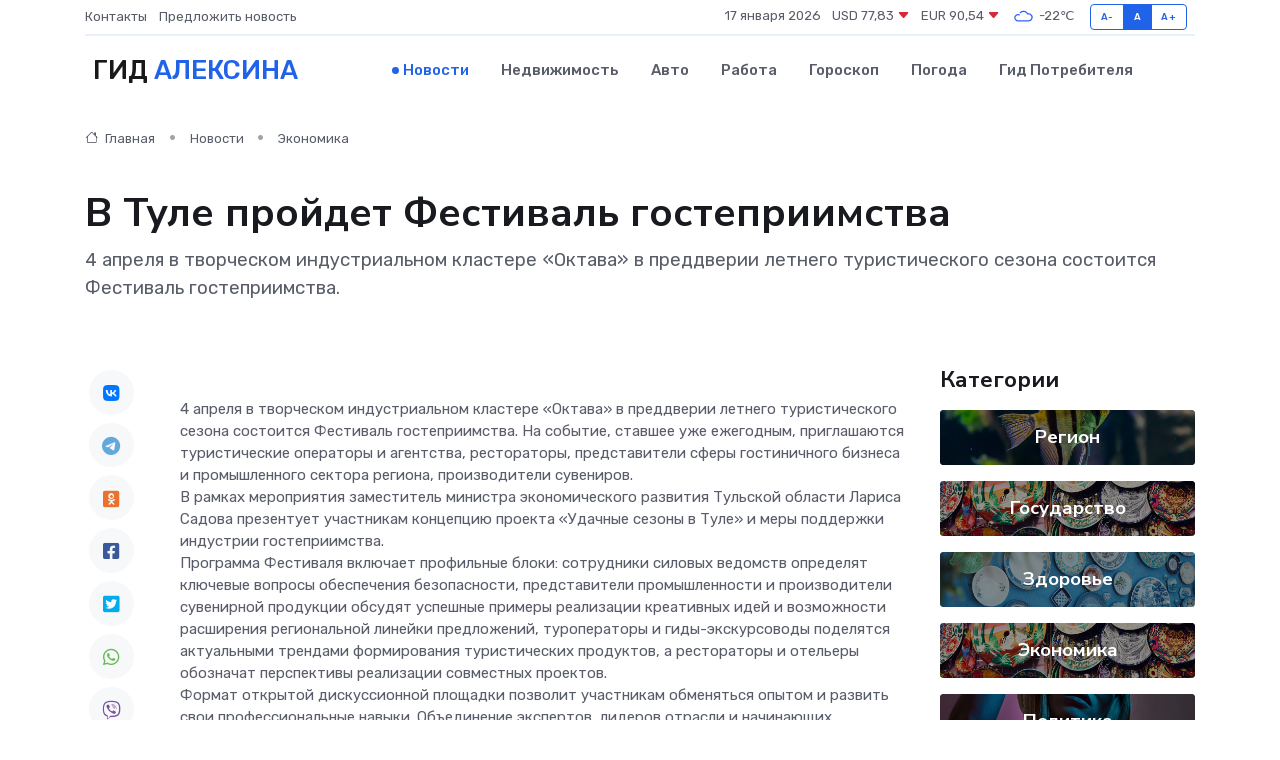

--- FILE ---
content_type: text/html; charset=utf-8
request_url: https://www.google.com/recaptcha/api2/aframe
body_size: 266
content:
<!DOCTYPE HTML><html><head><meta http-equiv="content-type" content="text/html; charset=UTF-8"></head><body><script nonce="Flnq2Zk1oRA-fSvQNPl0sQ">/** Anti-fraud and anti-abuse applications only. See google.com/recaptcha */ try{var clients={'sodar':'https://pagead2.googlesyndication.com/pagead/sodar?'};window.addEventListener("message",function(a){try{if(a.source===window.parent){var b=JSON.parse(a.data);var c=clients[b['id']];if(c){var d=document.createElement('img');d.src=c+b['params']+'&rc='+(localStorage.getItem("rc::a")?sessionStorage.getItem("rc::b"):"");window.document.body.appendChild(d);sessionStorage.setItem("rc::e",parseInt(sessionStorage.getItem("rc::e")||0)+1);localStorage.setItem("rc::h",'1768670727998');}}}catch(b){}});window.parent.postMessage("_grecaptcha_ready", "*");}catch(b){}</script></body></html>